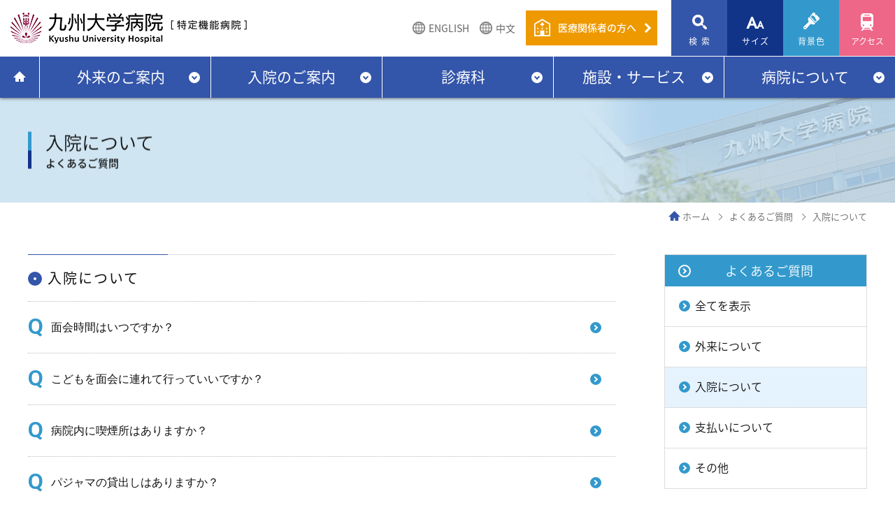

--- FILE ---
content_type: text/html; charset=UTF-8
request_url: https://www.hosp.kyushu-u.ac.jp/faq/category/1
body_size: 2425
content:
<!DOCTYPE html>
<html lang="ja">
<head prefix="og: http://ogp.me/ns# fb: http://ogp.me/ns/fb# article: http://ogp.me/ns/article#">
    <meta charset="utf-8">
    <title>入院について | よくあるご質問 | 九州大学病院</title>
    <meta http-equiv="X-UA-Compatible" content="IE=edge">
    <meta name="viewport" content="width=device-width, initial-scale=1.0, minimum-scale=1.0, maximum-scale=2.0, user-scalable=yes">
    <meta name="description" content="九州大学病院のご案内。九大病院 診療科一覧、入院案内、交通アクセス等。The information of the Kyushu University Hospital.">
    <meta name="keywords" content="九大病院,九州大学病院,九大,福岡 病院,大学病院,Kyushu University Hospital">
    <meta name="viewport" content="width=device-width, initial-scale=1.0, minimum-scale=1.0, maximum-scale=2.0, user-scalable=yes">
    <meta name="format-detection" content="telephone=no">

    
    <link type="text/css" rel="stylesheet" href="/assets/css/reset.css?1765158389" />
    <link type="text/css" rel="stylesheet" href="/assets/css/style.css?1765158391" />
        <link type="text/css" rel="stylesheet" href="//fonts.googleapis.com/earlyaccess/notosansjapanese.css" />
    <link type="text/css" rel="stylesheet" href="//fonts.googleapis.com/css?family=Roboto:100,300,400,700" />
    <link type="text/css" rel="stylesheet" href="//fonts.googleapis.com/css?family=Questrial" />
    <link type="text/css" rel="stylesheet" href="//fonts.googleapis.com/css?family=Quicksand" />

    <script type="text/javascript" src="//cdnjs.cloudflare.com/ajax/libs/riot/3.7.4/riot.min.js"></script>
    <script type="text/javascript" src="//code.jquery.com/jquery-2.2.4.min.js"></script>
    <script>
    var APP_SV_ENV = JSON.parse('{"app_name":"hospital","controller":"faq","action":"category","access_authority":{"delete":true,"approval":true},"affiliation_id":false,"http":{"host":"www.hosp.kyushu-u.ac.jp","root":"https:\/\/www.hosp.kyushu-u.ac.jp","current":"https:\/\/www.hosp.kyushu-u.ac.jp\/hospital\/faq\/category\/1","app":"https:\/\/www.hosp.kyushu-u.ac.jp\/hospital","app_front":"https:\/\/www.hosp.kyushu-u.ac.jp\/hospital"},"href":{"root":"","base":"","base_front":"","controller":"\/faq"},"src":{"root":"","base":"","base_front":"","controller":"\/faq","file":"\/faq\/files\/"},"max_upload_file_size":"15,728,640","csrf_token_key":"fuel_csrf_token"}');
</script>
    <script type="text/javascript" src="/assets/js/app.min.js?1516860396"></script>

    <!-- Google Tag Manager -->
<script>(function(w,d,s,l,i){w[l]=w[l]||[];w[l].push({'gtm.start':
new Date().getTime(),event:'gtm.js'});var f=d.getElementsByTagName(s)[0],
j=d.createElement(s),dl=l!='dataLayer'?'&l='+l:'';j.async=true;j.src=
'https://www.googletagmanager.com/gtm.js?id='+i+dl;f.parentNode.insertBefore(j,f);
})(window,document,'script','dataLayer','GTM-KRWS4BX');</script>
<!-- End Google Tag Manager -->


</head>
<body class="">

<!-- Google Tag Manager (noscript) -->
<noscript><iframe src="https://www.googletagmanager.com/ns.html?id=GTM-KRWS4BX"
height="0" width="0" style="display:none;visibility:hidden"></iframe></noscript>
<!-- End Google Tag Manager (noscript) -->


    <header>
        <common_header></common_header>
    </header>



    <section>
    <h2 class="pagetitle-wrapper pagetitle-wrapper--faq">
	<div class="pagetitle-wrapper__inner">
		<p class="pagetitle-wrapper__title">
        入院について
        <span class="pagetitle-wrapper__sub">
            よくあるご質問
        </span>
		</p>
	</div>
    </h2>
</section>

<nav class="pc">
    <ul class="breadcrumbs-wrapper">
        <li class="breadcrumbs-wrapper__item"><a href="/" class="breadcrumbs-wrapper__item__link">ホーム</a></li>
        <li class="breadcrumbs-wrapper__item"><a href="/faq/" class="breadcrumbs-wrapper__item__link">よくあるご質問</a></li>
        <li class="breadcrumbs-wrapper__item">入院について</li>
    </ul>
</nav>

<div class="all-wrapper clearfix">

    <div class="all-wrapper__contents" id="article-wrapper">

        <section>
            <h3 class="title-circle">
                入院について
            </h3>
            <ul>
                                <li class="faq_list__item">
                    <a href="/faq/detail/1/" class="faq_list__item__link">
                        面会時間はいつですか？
                    </a>
                </li>
                                <li class="faq_list__item">
                    <a href="/faq/detail/2/" class="faq_list__item__link">
                        こどもを面会に連れて行っていいですか？
                    </a>
                </li>
                                <li class="faq_list__item">
                    <a href="/faq/detail/3/" class="faq_list__item__link">
                        病院内に喫煙所はありますか？
                    </a>
                </li>
                                <li class="faq_list__item">
                    <a href="/faq/detail/4/" class="faq_list__item__link">
                        パジャマの貸出しはありますか？
                    </a>
                </li>
                                <li class="faq_list__item">
                    <a href="/faq/detail/24/" class="faq_list__item__link">
                        入院時に付き添いが必要ですか？できますか？
                    </a>
                </li>
                                <li class="faq_list__item">
                    <a href="/faq/detail/25/" class="faq_list__item__link">
                        病棟で携帯電話は使えますか？
                    </a>
                </li>
                                <li class="faq_list__item">
                    <a href="/faq/detail/26/" class="faq_list__item__link">
                        散髪は、病院でできますか？
                    </a>
                </li>
                                <li class="faq_list__item">
                    <a href="/faq/detail/27/" class="faq_list__item__link">
                        患者へお花の差し入れはできますか？
                    </a>
                </li>
                            </ul>
            <nav>
                
            </nav>
        </section>

    </div>

    <div class="all-wrapper__sidenav">
        <nav>
    <div class="sub-nav-wrapper">
        <h2 class="sub-nav-wrapper__title">
            <a href="/faq/category/" class="sub-nav-wrapper__title__link">
                よくあるご質問
            </a>
        </h2>
        <ul>
            <li class="sub-nav-wrapper__nav__item">
                <a href="/faq/category/" class="sub-nav-wrapper__nav__item__link">
                    全てを表示
                </a>
            </li>
                        <li class="sub-nav-wrapper__nav__item">
                <a href="/faq/category/2" class="sub-nav-wrapper__nav__item__link">
                    外来について
                </a>
            </li>
                        <li class="sub-nav-wrapper__nav__item">
                <a href="/faq/category/1" class="sub-nav-wrapper__nav__item__link sub-nav-wrapper__nav__item__link--now">
                    入院について
                </a>
            </li>
                        <li class="sub-nav-wrapper__nav__item">
                <a href="/faq/category/6" class="sub-nav-wrapper__nav__item__link">
                    支払いについて
                </a>
            </li>
                        <li class="sub-nav-wrapper__nav__item">
                <a href="/faq/category/5" class="sub-nav-wrapper__nav__item__link">
                    その他
                </a>
            </li>
                    </ul>
    </div>
</nav>
    </div>

</div>




    <footer>
        <common_footer></common_footer>
    </footer>

    <script type="text/javascript" src="/assets/js/jquery.cookie.js?1516162622"></script>
    <script type="text/javascript" src="/assets/js/rem.js?1516162626"></script>

    <!--[if lt IE 9]>
    <script type="text/javascript" src="/assets/js/html5shiv.min.js?1516162621"></script>
    <![endif]-->
    <!--[if (gte IE 6)&(lte IE 8)]>
    <script type="text/javascript" src="/assets/js/selectivizr.js?1516162627"></script>
    <![endif]-->

    <script type="text/javascript" src="/assets/js/tags/common_header_sub.min.js?1765158453"></script>
    <script type="text/javascript" src="/assets/js/tags/common_header.min.js?1766540558"></script>
    <script type="text/javascript" src="/assets/js/tags/common_footer.min.js?1765158453"></script>

        <script type="text/javascript" src="/assets/js/jQueryAutoHeight.js?1521520533"></script>
    
    <script type="text/javascript" src="/assets/js/tags/base.min.js?1544403479"></script>

    
    <script type="text/javascript" src="https://maps.google.com/maps/api/js?key=AIzaSyDnSp3zo03jHeYIXVlAXNwjbSksnok3GJY"></script>
    <script type="text/javascript" src="/assets/js/map.js?1521528264"></script>

    

</body>
<!-- InstanceEnd --></html>



--- FILE ---
content_type: text/css
request_url: https://www.hosp.kyushu-u.ac.jp/assets/css/reset.css?1765158389
body_size: 1184
content:
@charset "UTF-8";


/* =========================================================
  Copyright (c) 2011, Yahoo! Inc. All rights reserved.
  Code licensed under the BSD License:
  http://developer.yahoo.com/yui/license.html
  version: 2.9.0
  
  reset.css
========================================================= */
body,
div,
dl,
dt,
dd,
ul,
ol,
li,
h1,
h2,
h3,
h4,
h5,
h6,
pre,
form,
fieldset,
input,
textarea,
p,
blockquote
{
  margin: 0;
  padding: 0;
}
table {
  border-collapse: collapse;
  border-spacing: 0;
}
fieldset,
img {
  border: 0;
}
address,
caption,
cite,
code,
dfn,
em,
strong,
th,
var {
  font-style: normal;
  font-weight: normal;
}
ol,
ul {
  list-style: none;
}
caption,
th {
  text-align: left;
}
h1,
h2,
h3,
h4,
h5,
h6 {
  font-size: 100%;
  font-weight: normal;
}
q:before,
q:after {
  content: '';
}
abbr,
acronym {
  border: 0;
}
/* =========================================================
  Copyright (c) 2011, Yahoo! Inc. All rights reserved.
  Code licensed under the BSD License:
  http://developer.yahoo.com/yui/license.html
  version: 2.9.0
  
  fonts.css
  ---------------------------------
  font-size:1	for setting 10px
========================================================= */
html {
	background: #ffffff;
	overflow-x: hidden;
	font-size:10px;
}

body {
  margin: 0;
  padding: 0;
  font: 100% "メイリオ", Meiryo, "游ゴシック", Yu Gothic, "ヒラギノ角ゴ Pro W3", "Hiragino Kaku Gothic Pro", Osaka, "ＭＳ Ｐゴシック", "MS PGothic", sans-serif;
  font-style: normal;
  /* for IE6/7 */
  *font-size: small;
  /* for IE Quirks Mode */
  *font: x-small;
  color: #111 !important;
}

body.color{
	color: #fff !important;
	background-color: #000;
}

body.color span{
	color: #fff !important;
}

select,
input,
textarea,
button {
  font: 99% arial, helvetica, clean, sans-serif;
}
table {
  font-size: inherit;
  font: 100%;
}
pre,
code,
kbd,
samp,
tt {
  font-family: monospace;
  *font-size: 108%;
  line-height: 100%;
}

/* HTML5 reset */

del,
ins,
var,
article,
aside,
canvas,
details,
span,
figure,
footer,
header,
hgroup,
menu,
nav,
section,
summary,
time,
mark,
audio,
video {
  border: 0;
  outline: 0;
  font-size: 100%;
  vertical-align: baseline;
  /*background: transparent;*/

  margin: 0;
  padding: 0;
}
article,
aside,
details,
dialog,
figure,
footer,
header,
hgroup,
legend,
nav,
section,
menu {
  display: block;
  zoom: 1;
}
ins {
  background-color: #ff9;
  color: #000;
  text-decoration: none;
}
mark {
  background-color: #ff9;
  color: #000;
  font-style: italic;
  font-weight: 700;
}
del {
  text-decoration: line-through;
}
/* Reset */
body {
  -webkit-text-size-adjust: none;
}
sup {
  vertical-align: text-top;
}
sub {
  vertical-align: text-bottom;
}
input,
textarea,
select {
  font-family: inherit;
  font-size: inherit;
  font-weight: inherit;
}
input,
textarea,
select {
  *font-size: 100%;
}
legend {
  color: #000;
}
a {
  color:#111;
  text-decoration:underline;
  cursor: pointer;
  _cursor: hand;
  outline: none;
}

a:hover{
  color:#111;
  text-decoration:none;
}

.color a {
  color:#fff ;
}

.color a:hover{
  color:#fff;
  text-decoration:none;
}


embed,
object {
  display: block;
  outline: none;
}
object,
a:focus {
  -moz-outline-style: none;
}

hr {
  display: none;
}
div {
  position: relative;
  zoom: 1;
}
dt,
dd,
ul,
ol,
li,
h1,
h2,
h3,
h4,
h5,
h6,
pre,
form,
fieldset,
input,
textarea,
p,
blockquote,
table {
  -webkit-backface-visibility: hidden;
  -moz-backface-visibility: hidden;
  -o-backface-visibility: hidden;
  backface-visibility: hidden;
}

img {
  vertical-align: top;
  font-size:0;
  line-height: 0;
}

--- FILE ---
content_type: image/svg+xml
request_url: https://www.hosp.kyushu-u.ac.jp/assets/images/common/icon_x.svg
body_size: 215
content:
<?xml version="1.0" encoding="UTF-8"?>
<svg id="_レイヤー_1" xmlns="http://www.w3.org/2000/svg" version="1.1" viewBox="0 0 64 64">
  <!-- Generator: Adobe Illustrator 29.8.3, SVG Export Plug-In . SVG Version: 2.1.1 Build 3)  -->
  <circle cx="32" cy="32" r="32" style="fill: #fff;"/>
  <path d="M34.793,29.703l10.928-12.703h-2.59l-9.489,11.03-7.579-11.03h-8.741l11.46,16.679-11.46,13.321h2.59l10.02-11.648,8.004,11.648h8.741l-11.885-17.297h0ZM31.246,33.826l-1.161-1.661-9.239-13.216h3.978l7.456,10.665,1.161,1.661,9.692,13.863h-3.978l-7.909-11.313h0Z"/>
</svg>

--- FILE ---
content_type: text/javascript
request_url: https://www.hosp.kyushu-u.ac.jp/assets/js/app.min.js?1516860396
body_size: 4573
content:
!function(e,t){"function"==typeof define&&define.amd?define(t):"object"==typeof exports?module.exports=t():e.is=t()}(this,function(){var e=Object.prototype,t=Array.prototype,n=e.toString,r=e.hasOwnProperty,o=t.indexOf?function(e,t){return e.indexOf(t)}:function(e,t){for(var n=0,r=e.length;n<r;n++)if(e[n]===t)return n;return-1},i=function(e){return"function"==typeof e},a=t.isArray||function(e){return"[object Array]"===n.call(e)},f=function(e){return e===Object(e)},u="undefined"!=typeof HTMLElement?function(e){return e instanceof HTMLElement}:function(e){return!(!e||1!==e.nodeType)},c=function(e){if(a(e))return 0===e.length;if(f(e)){if(i(e.valueOf)&&!f(e.valueOf()))return c(e.valueOf());for(var t in e)if(r.call(e,t))return!1;return!0}return!e};return{string:function(e){return"string"==typeof e||e instanceof String},number:function(e){return"number"==typeof e||e instanceof Number},bool:function(e){return e===!!e||e instanceof Boolean},fn:i,array:a,object:f,regex:function(e){return!(!(e&&e.test&&e.exec)||!e.ignoreCase&&!1!==e.ignoreCase)},element:u,numeric:function(e){return!isNaN(parseFloat(e))&&isFinite(e)},hash:function(e){if(!e||"object"!=typeof e||u(e)||"undefined"!=typeof window&&e===window||e.constructor&&!r.call(e,"constructor")&&!r.call(e.constructor.prototype,"isPrototypeOf"))return!1;for(var t in e);return void 0===t||r.call(e,t)},inside:function(e,t){if(a(e))return o(e,t)>-1;if(f(e)){for(var n in e)if(r.call(e,n)&&e[n]===t)return!0;return!1}return!1},set:function(e){return null!==e&&void 0!==e},empty:c}}),function(e){e.ajaxSetup({cache:!1}),e.fn.autoHeightTextarea=function(t){return this.on("input",function(t){if(t.target.scrollHeight>t.target.offsetHeight)e(t.target).height(t.target.scrollHeight);else for(var n=Number(e(t.target).css("lineHeight").split("px")[0]);;)if(e(t.target).height(e(t.target).height()-n),t.target.scrollHeight>t.target.offsetHeight){e(t.target).height(t.target.scrollHeight);break}}),this.trigger("input"),this}}(jQuery),function(e){"use strict";if("set_url_query"in e)throw new Error("`set_url_query` has already been defined.");e.set_url_query=function(e){var t=location.href.replace(/\?.*$/,"");for(var n in e)"fuel_csrf_token"!==n&&(t+=-1===t.indexOf("?")?"?":"&",t+=n+"="+encodeURI(e[n]));location.href!==t&&(t=t.replace(location.origin,""),history.replaceState("","",t))};if("get_url_query"in e)throw new Error("`get_url_query` has already been defined.");e.get_url_query=function(){var e={},t=location.href,n=t.split("#");if(n.length>1&&(t=n[0]),(n=t.split("?")).length>1)for(var r=n[1].split("&"),o=0;o<r.length;o++){var i=r[o].split("=");e[i[0]]=decodeURI(i[1])}return e};if("format_date"in e)throw new Error("`format_date` has already been defined.");e.format_date=function(e,t){if(void 0===e&&(e=new Date),void 0===t&&(t="YYYY-MM-DD hh:mm:ss"),t=t.replace(/YYYY/g,e.getFullYear()),t=t.replace(/MM/g,("0"+(e.getMonth()+1)).slice(-2)),t=t.replace(/DD/g,("0"+e.getDate()).slice(-2)),t=t.replace(/hh/g,("0"+e.getHours()).slice(-2)),t=t.replace(/mm/g,("0"+e.getMinutes()).slice(-2)),(t=t.replace(/ss/g,("0"+e.getSeconds()).slice(-2))).match(/S/g))for(var n=("00"+e.getMilliseconds()).slice(-3),r=t.match(/S/g).length,o=0;o<r;o++)t=t.replace(/S/,n.substring(o,o+1));return t};if("date_diff"in e)throw new Error("`date_diff` has already been defined.");e.date_diff=function(e,t,n){var r=t.getTime()-e.getTime();switch(n){case"YYYY":var o=new Date(e.getTime()),i=new Date(t.getTime());return o.setYear(0),i.setYear(0),a=r>=0?i.getTime()<o.getTime()?-1:0:i.getTime()<=o.getTime()?0:1,t.getYear()-e.getYear()+a;case"MM":var o=new Date(e.getTime()),i=new Date(t.getTime());o.setYear(0),o.setMonth(0),i.setYear(0),i.setMonth(0);var a;return a=r>=0?i.getTime()<o.getTime()?-1:0:i.getTime()<=o.getTime()?0:1,12*t.getYear()+t.getMonth()-(12*e.getYear()+e.getMonth())+a;case"hh":return~~(r/36e5);case"mm":return~~(r/6e4);case"ss":return~~(r/1e3);default:return~~(r/864e5)}};if("format_date_plus"in e)throw new Error("`format_date_plus` has already been defined.");e.format_date_plus=function(e,t){var n;if(void 0===e)n=new Date;else{if(!e)return"";e=e.replace(/-/g,"/"),n=new Date(e)}if(void 0===t&&(t="YYYY-MM-DD hh:mm:ss"),t=t.replace(/YYYY/g,n.getFullYear()),t=t.replace(/MM/g,("0"+(n.getMonth()+1)).slice(-2)),t=t.replace(/DD/g,("0"+n.getDate()).slice(-2)),t=t.replace(/hh/g,("0"+n.getHours()).slice(-2)),t=t.replace(/mm/g,("0"+n.getMinutes()).slice(-2)),(t=t.replace(/ss/g,("0"+n.getSeconds()).slice(-2))).match(/S/g))for(var r=("00"+n.getMilliseconds()).slice(-3),o=t.match(/S/g).length,i=0;i<o;i++)t=t.replace(/S/,r.substring(i,i+1));return t};if("get_simple_file_type"in e)throw new Error("`get_simple_file_type` has already been defined.");e.get_simple_file_type=function(e){var t=e.split("/");return"image"===t[0]?t[1]:"pdf"===t[1]?"pdf":-1!=t[1].indexOf("msword")||-1!=t[1].indexOf("officedocument.wordprocessingml.document")?"word":-1!=t[1].indexOf("vnd.ms-excel")||-1!=t[1].indexOf("officedocument.spreadsheetml.sheet")?"excel":void 0};if("format_byte"in e)throw new Error("`format_byte` has already been defined.");e.format_byte=function(e,t){if(void 0===e||0===Number(e))return"0 Byte";var n=Number(e),r=Math.floor(Math.log(n)/Math.log(1024)),o=["Byte","KB","MB","GB","TB","PB","ZB","YB"][r];return t||(t=1),(n/Math.pow(1024,Math.floor(r))).toFixed(t)+" "+o};if("merge_objct"in e)throw new Error("`merge_objct` has already been defined.");e.merge_objct=function(e,t){if(void 0===e&&(e={}),void 0===t&&(t={}),"assign"in Object)e=Object.assign(e,t);else for(var n in t)t.hasOwnProperty(n)&&(e[n]=t[n]);return e};if("make_request_query"in e)throw new Error("`make_request_query` has already been defined.");e.make_request_query=function(e){void 0===e&&(e={});var t="",n=[];for(var r in e)e.hasOwnProperty(r)&&n.push(r+"="+encodeURIComponent(e[r]));return n.length>0&&(t=n.join("&")),t};var t=function(e){return e.replace(/[！-～]/g,function(e){return String.fromCharCode(e.charCodeAt(0)-65248)}).replace(/”/g,'"').replace(/ー/g,"-").replace(/’/g,"'").replace(/‘/g,"`").replace(/￥/g,"\\").replace(/　/g," ").replace(/〜/g,"~")};if("to_half_width"in e)throw new Error("`to_half_width` has already been defined.");e.to_half_width=t;var n=function(e,n){var r=n.value;return(e.keyCode>=48&&e.keyCode<=57||189==e.keyCode)&&(r=t(r),n.value=r),r};if("set_value_to_half"in e)throw new Error("`set_value_to_half` has already been defined.");e.set_value_to_half=n;if("to_half_numeric_only"in e)throw new Error("`to_half_numeric_only` has already been defined.");e.to_half_numeric_only=function(e,t){var r=n(e,t);isNaN(r)&&(t.value=t.value.substr(0,t.value.length-1))};if("numeric_only"in e)throw new Error("`numeric_only` has already been defined.");e.numeric_only=function(e,t){isNaN(t.value)&&(t.value=t.value.substr(0,t.value.length-1))};if("escape_html"in e)throw new Error("`escape_html` has already been defined.");e.escape_html=function(e){return"string"!=typeof e?e:e.replace(/[&'`"<>]/g,function(e){return{"&":"&amp;","'":"&#x27;","`":"&#x60;",'"':"&quot;","<":"&lt;",">":"&gt;"}[e]})};if("get_natural_img_size"in e)throw new Error("`get_natural_img_size` has already been defined.");e.get_natural_img_size=function(e){var t,n,r;return e instanceof jQuery&&(e=e[0]),void 0!==e.naturalWidth?(t=e.naturalWidth,n=e.naturalHeight):((r=new Image).src=e.src,t=r.width,n=r.height),{width:t,height:n}};if("nl2br"in e)throw new Error("`nl2br` has already been defined.");e.nl2br=function(e){return e.replace(/\n/g,"<br>")};if("br2nl"in e)throw new Error("`br2nl` has already been defined.");e.br2nl=function(e){return e.replace(/(<br>|<br \/>)/gi,"\n")};if("hasActionPermission"in e)throw new Error("`hasActionPermission` has already been defined.");e.hasActionPermission=function(e,t,n){var r=["edit","remove_app2","remove_remand","remove_approval"],o=!1;if(e?(r=r.filter(function(e){return"remove_app2"!==e}),r=1===Number(t.is_app2)?1===Number(t.app2.status)?1===t.app2.is_deleted||t.app2.is_deleted?r.filter(function(e){return"edit"!==e}):r.filter(function(e){return"remove_app2"!==e&&"remove_remand"!==e&&"remove_approval"!==e}):r.filter(function(e){return"edit"!==e&&"remove_app2"!==e&&"remove_remand"!==e&&"remove_approval"!==e}):r.filter(function(e){return"remove_remand"!==e})):(r=r.filter(function(e){return"remove_remand"!==e&&"remove_approval"!==e}),1!==t.is_app2&&!t.is_app2||1!==Number(t.app2.status)||(r=r.filter(function(e){return"edit"!==e&&"remove_app2"!==e&&"remove_remand"!==e&&"remove_approval"!==e}))),void 0===n)return r;switch(n){case"remove":o=r.indexOf("remove_app2")>=0||r.indexOf("remove_remand")>=0||r.indexOf("remove_approval")>=0;break;default:o=r.indexOf(n)>=0}return o},void 0===e.console&&(e.console={}),"function"!=typeof e.console.log&&(e.console.log=function(){}),"function"!=typeof e.console.info&&(e.console.info=function(){}),"function"!=typeof e.console.debug&&(e.console.debug=function(){}),"function"!=typeof e.console.warn&&(e.console.warn=function(){}),"function"!=typeof e.console.error&&(e.console.error=function(){});if("log"in e)throw new Error("`log` has already been defined.");e.log=function(e){console.log(e)}}(window),Object.keys||(Object.keys=function(e){var t=[];for(var n in e)e.hasOwnProperty(n)&&t.push(n);return t}),Array.prototype.forEach||(Array.prototype.forEach=function(e,t){var n,r;if(null==this)throw new TypeError(" this is null or not defined");var o=Object(this),i=o.length>>>0;if("[object Function]"!={}.toString.call(e))throw new TypeError(e+" is not a function");for(t&&(n=t),r=0;r<i;){var a;r in o&&(a=o[r],e.call(n,a,r,o)),r++}}),function e(t,n,r){function o(a,f){if(!n[a]){if(!t[a]){var u="function"==typeof require&&require;if(!f&&u)return u(a,!0);if(i)return i(a,!0);var c=new Error("Cannot find module '"+a+"'");throw c.code="MODULE_NOT_FOUND",c}var l=n[a]={exports:{}};t[a][0].call(l.exports,function(e){var n=t[a][1][e];return o(n||e)},l,l.exports,e,t,n,r)}return n[a].exports}for(var i="function"==typeof require&&require,a=0;a<r.length;a++)o(r[a]);return o}({1:[function(e,t,n){"use strict";function r(){}function o(e){try{return e.then}catch(e){return _=e,m}}function i(e,t){try{return e(t)}catch(e){return _=e,m}}function a(e,t,n){try{e(t,n)}catch(e){return _=e,m}}function f(e){if("object"!=typeof this)throw new TypeError("Promises must be constructed via new");if("function"!=typeof e)throw new TypeError("not a function");this._37=0,this._12=null,this._59=[],e!==r&&d(e,this)}function u(e,t,n){return new e.constructor(function(o,i){var a=new f(r);a.then(o,i),c(e,new p(t,n,a))})}function c(e,t){for(;3===e._37;)e=e._12;0!==e._37?g(function(){var n=1===e._37?t.onFulfilled:t.onRejected;if(null!==n){var r=i(n,e._12);r===m?s(t.promise,_):l(t.promise,r)}else 1===e._37?l(t.promise,e._12):s(t.promise,e._12)}):e._59.push(t)}function l(e,t){if(t===e)return s(e,new TypeError("A promise cannot be resolved with itself."));if(t&&("object"==typeof t||"function"==typeof t)){var n=o(t);if(n===m)return s(e,_);if(n===e.then&&t instanceof f)return e._37=3,e._12=t,void h(e);if("function"==typeof n)return void d(n.bind(t),e)}e._37=1,e._12=t,h(e)}function s(e,t){e._37=2,e._12=t,h(e)}function h(e){for(var t=0;t<e._59.length;t++)c(e,e._59[t]);e._59=null}function p(e,t,n){this.onFulfilled="function"==typeof e?e:null,this.onRejected="function"==typeof t?t:null,this.promise=n}function d(e,t){var n=!1,r=a(e,function(e){n||(n=!0,l(t,e))},function(e){n||(n=!0,s(t,e))});n||r!==m||(n=!0,s(t,_))}var g=e("asap/raw"),_=null,m={};t.exports=f,f._99=r,f.prototype.then=function(e,t){if(this.constructor!==f)return u(this,e,t);var n=new f(r);return c(this,new p(e,t,n)),n}},{"asap/raw":4}],2:[function(e,t,n){"use strict";function r(e){var t=new o(o._99);return t._37=1,t._12=e,t}var o=e("./core.js");t.exports=o;var i=r(!0),a=r(!1),f=r(null),u=r(void 0),c=r(0),l=r("");o.resolve=function(e){if(e instanceof o)return e;if(null===e)return f;if(void 0===e)return u;if(!0===e)return i;if(!1===e)return a;if(0===e)return c;if(""===e)return l;if("object"==typeof e||"function"==typeof e)try{var t=e.then;if("function"==typeof t)return new o(t.bind(e))}catch(e){return new o(function(t,n){n(e)})}return r(e)},o.all=function(e){var t=Array.prototype.slice.call(e);return new o(function(e,n){function r(a,f){if(f&&("object"==typeof f||"function"==typeof f)){if(f instanceof o&&f.then===o.prototype.then){for(;3===f._37;)f=f._12;return 1===f._37?r(a,f._12):(2===f._37&&n(f._12),void f.then(function(e){r(a,e)},n))}var u=f.then;if("function"==typeof u)return void new o(u.bind(f)).then(function(e){r(a,e)},n)}t[a]=f,0==--i&&e(t)}if(0===t.length)return e([]);for(var i=t.length,a=0;a<t.length;a++)r(a,t[a])})},o.reject=function(e){return new o(function(t,n){n(e)})},o.race=function(e){return new o(function(t,n){e.forEach(function(e){o.resolve(e).then(t,n)})})},o.prototype.catch=function(e){return this.then(null,e)}},{"./core.js":1}],3:[function(e,t,n){"use strict";function r(e){var t;(t=a.length?a.pop():new o).task=e,i(t)}function o(){this.task=null}var i=e("./raw"),a=[],f=[],u=i.makeRequestCallFromTimer(function(){if(f.length)throw f.shift()});t.exports=r,o.prototype.call=function(){try{this.task.call()}catch(e){r.onerror?r.onerror(e):(f.push(e),u())}finally{this.task=null,a[a.length]=this}}},{"./raw":4}],4:[function(e,t,n){(function(e){"use strict";function n(e){a.length||(i(),f=!0),a[a.length]=e}function r(){for(;u<a.length;){var e=u;if(u+=1,a[e].call(),u>c){for(var t=0,n=a.length-u;t<n;t++)a[t]=a[t+u];a.length-=u,u=0}}a.length=0,u=0,f=!1}function o(e){return function(){function t(){clearTimeout(n),clearInterval(r),e()}var n=setTimeout(t,0),r=setInterval(t,50)}}t.exports=n;var i,a=[],f=!1,u=0,c=1024,l=e.MutationObserver||e.WebKitMutationObserver;i="function"==typeof l?function(e){var t=1,n=new l(e),r=document.createTextNode("");return n.observe(r,{characterData:!0}),function(){t=-t,r.data=t}}(r):o(r),n.requestFlush=i,n.makeRequestCallFromTimer=o}).call(this,"undefined"!=typeof global?global:"undefined"!=typeof self?self:"undefined"!=typeof window?window:{})},{}],5:[function(e,t,n){"function"!=typeof Promise.prototype.done&&(Promise.prototype.done=function(e,t){(arguments.length?this.then.apply(this,arguments):this).then(null,function(e){setTimeout(function(){throw e},0)})})},{}],6:[function(e,t,n){e("asap");"undefined"==typeof Promise&&(Promise=e("./lib/core.js"),e("./lib/es6-extensions.js")),e("./polyfill-done.js")},{"./lib/core.js":1,"./lib/es6-extensions.js":2,"./polyfill-done.js":5,asap:3}]},{},[6]);

--- FILE ---
content_type: text/javascript
request_url: https://www.hosp.kyushu-u.ac.jp/assets/js/import.js
body_size: 122
content:
(function(){
    var script_list = [
        'common.js',
    ];

    var refs_js = function() {
        var scripts = document.querySelector('script[src$="import.js"]');
        var match = scripts.src.match(/(^|.*\/)import\.js$/);
        return match ? match[1] : '/js/' /* default */;
    }

    for (var i = 0, len = script_list.length; i < len; i++) {
        var script = document.createElement('script');
        script.src = refs_js()+script_list[i];
        document.head.appendChild(script);
    }
})();


--- FILE ---
content_type: text/javascript
request_url: https://www.hosp.kyushu-u.ac.jp/assets/js/map.js?1521528264
body_size: 4340
content:
var spots = [
	//緯度 , 経度 , URLを配列として格納する
	[33.609078, 130.416264]
];

function initialize() {

    var zoom = 10;
    var width = window.innerWidth;
    if (width >= 768) {
        //  PC
        zoom = 17;
    } else {
        //  SP
        zoom = 16;
    }

    var mapOptions = {
        zoom: zoom,
        draggable: true,
        scrollwheel: false,
        center: new google.maps.LatLng(33.609078, 130.416264),  //表示するGoogleマップの中心地点
        mapTypeControl: true,
        mapTypeId: google.maps.MapTypeId.ROADMAP,

        styles: [{
            stylers: [
                {'gamma': 0.8},
                {'saturation': -20},
                {'lightness': 10}
            ]
        }]

    };

    var mapElement = document.getElementById('map');
    if (mapElement == null) {
        return;
    }
    map = new google.maps.Map(mapElement, mapOptions);

    for (var i = 0; i < spots.length; i++) {

        var marker = new google.maps.Marker({
            position: new google.maps.LatLng(spots[i][0], spots[i][1]),
            icon: '/assets/images/common/icon_map.png',//あらかじめmarker1.pngといったマーカー用画像を変数に配列として格納した数だけ連番で用意する。
            map: map,
            icnNum: i + 1,
            title: spots[i][2]
        });

        createInfoWin(map, marker, spots[i]);

    }
}
function createInfoWin(map, marker, spots) {
    var infoWindow = new google.maps.InfoWindow({
        maxWidth: 250,
    });
}
google.maps.event.addDomListener(window, 'load', initialize);

100100    //    グローバル変数

    //--------------------------------------------------------//
    //    マップ１
    //--------------------------------------------------------//
    var map;        //    GoogleMapオブジェクト
    var infowindow; //    吹き出し

    //    設定値
    var MapConfig = new Array();

    //    マップサイズ関連
    var ConfId = 0;

    //    ルート設定・初期値設定
    function load()
    {
        setInitValue();
    }

    //    Map初期表示
    function setInitValue()
    {

        //    1280以上
        var conf = new Array();

        conf['MapWidth']         = 100;
        conf['MapHeight']        = 500;

        MapConfig[0] = conf;

        //    init value
        var mapElement        = document.getElementById("map2");
        if (mapElement == null) {
            return;
        }

        var center             = new google.maps.LatLng( 33.608096670580515, 130.41797161102295 );
        var centerElement      = document.getElementById("centerImage");

        mapElement.style.width   = MapConfig[ConfId]['MapWidth']  + "%";
        mapElement.style.height  = MapConfig[ConfId]['MapHeight'] + "px";


        //    マップオプション
        var myOptions = {
            zoom: zoom,
            center: center,
            mapTypeId: google.maps.MapTypeId.ROADMAP,
            mapTypeControl: false,
            streetViewControl: false,
            keyboardShortcuts: false,
            scrollwheel: false,
            navigationControlOptions : {
                style : google.maps.NavigationControlStyle.DEFAULT
            }
        };

        //    マップ作成
        map = new google.maps.Map( mapElement, myOptions );



        //---------------------//
        //    api var >= 2.58
        //---------------------//
        //map.enableDoubleClickZoom();    //    ダブルクリックで拡大
        //map.enableContinuousZoom();        //    拡大をスムーズに表示


        // ラインを引く座標の配列を作成
        var points1 = new Array();
        for ( var i=0; i<routeJSON.route.length; i++ ) {
            points1[i] = new google.maps.LatLng( routeJSON.route[i].lat, routeJSON.route[i].lng );
        }

        // ラインオプション
        var polyLineOptions1 = {
            path: points1,
            strokeWeight: 4,
            strokeColor: "#dbb400",
            strokeOpacity: 1
        };

        // ラインを設定
        var poly1 = new google.maps.Polyline(polyLineOptions1);
        poly1.setMap(map);



        // ラインを引く座標の配列を作成
        var points2 = new Array();
        for ( var i=0; i<routeJSON.route2.length; i++ ) {
            points2[i] = new google.maps.LatLng( routeJSON.route2[i].lat, routeJSON.route2[i].lng );
        }

        // ラインオプション
        var polyLineOptions2 = {
            path: points2,
            strokeWeight: 4,
            strokeColor: "#006699",
            strokeOpacity: 0.8
        };

        // ラインを設定
        var poly2 = new google.maps.Polyline(polyLineOptions2);
        poly2.setMap(map);


        // ラインを引く座標の配列を作成
        var points3 = new Array();
        for ( var i=0; i<routeJSON.polygon.length; i++ ) {
            points3[i] = new google.maps.LatLng( routeJSON.polygon[i].lat, routeJSON.polygon[i].lng );
        }


        // ポリゴンオプション
        var polyOptions = {
            path: points3,
            strokeWeight: 2,
            strokeColor: "#703B37",
            strokeOpacity: 0.8,
            fillColor: "#703B37",
            fillOpacity: 0.5
        };


        // ポリゴンを設定
        var polygon = new google.maps.Polygon(polyOptions);
        polygon.setMap(map);


        // 駐車場マーカー
        for ( var i=0; i<routeJSON.marker3.length; i++ )
        {

            //    マーカーを表示
            var marker = new google.maps.Marker({
                position: new google.maps.LatLng( routeJSON.marker3[i].lat, routeJSON.marker3[i].lng ),
                map: map,
                icon: '/assets/images/access/p_icon01.png'
            });

            google.maps.event.addListener( marker, 'click', function(e){

                for ( var i=0; i<routeJSON.marker3.length; i++ ) {

                    if ( routeJSON.marker3[i].lat == e.latLng.lat() && routeJSON.marker3[i].lng == e.latLng.lng() ) {

                        if (infowindow) infowindow.close();
                        infowindow = new google.maps.InfoWindow({
                            content: routeJSON.marker3[i].infoHtml
                        });
                        infowindow.open(map,this);

                        // 吹き出しスクロールを消す
                        $.each( $("#map div"), function() {
                            if ( $(this).css( "overflow" ) == 'auto' ) $(this).css( "overflow", "" );
                        });

                    }

                }

            });

        }


        //    マーカーを表示
        for ( var i=0; i<routeJSON.marker.length; i++  )
        {

            //    マーカーを表示
            var marker = new google.maps.Marker({
                position: new google.maps.LatLng( routeJSON.marker[i].lat, routeJSON.marker[i].lng ),
                map: map
            });

            google.maps.event.addListener( marker, 'click', function(e){

                for ( var i=0; i<routeJSON.marker.length; i++ ) {

                    if ( routeJSON.marker[i].lat == e.latLng.lat() && routeJSON.marker[i].lng == e.latLng.lng() ) {

                        if (infowindow) infowindow.close();
                        infowindow = new google.maps.InfoWindow({
                            content: routeJSON.marker[i].infoHtml
                        });
                        infowindow.open(map,this);

                        // 吹き出しスクロールを消す
                        $.each( $("#map div"), function() {
                            if ( $(this).css( "overflow" ) == 'auto' ) $(this).css( "overflow", "" );
                        });

                    }

                }

            });

        }


        for ( var i=0; i<routeJSON.marker2.length; i++ )
        {

            //    マーカーを表示
            var marker = new google.maps.Marker({
                position: new google.maps.LatLng( routeJSON.marker2[i].lat, routeJSON.marker2[i].lng ),
                map: map,
                icon: '/assets/images/access/arrow.png'
            });

            google.maps.event.addListener( marker, 'click', function(e){

                for ( var i=0; i<routeJSON.marker2.length; i++ ) {

                    if ( routeJSON.marker2[i].lat == e.latLng.lat() && routeJSON.marker2[i].lng == e.latLng.lng() ) {

                        if (infowindow) infowindow.close();
                        infowindow = new google.maps.InfoWindow({
                            content: routeJSON.marker2[i].infoHtml
                        });
                        infowindow.open(map,this);

                        // 吹き出しスクロールを消す
                        $.each( $("#map div"), function() {
                            if ( $(this).css( "overflow" ) == 'auto' ) $(this).css( "overflow", "" );
                        });

                    }

                }

            });

        }


        // マップのタイル読み込みが完了した時のイベント
        google.maps.event.addListener( map, 'tilesloaded', function()
        {

            // 吹き出しスクロールを消す
            $.each( $("#map div"), function() {
                if ( $(this).css( "overflow" ) == 'auto' ) $(this).css( "overflow", "" );
            });


        });

    }

		var zoom		= 16;
		var zoom2		= 12;

		var routeJSON =
		{
			route :
			[
				{ lat : 33.60682782928316, lng : 130.42370080947876 },
				{ lat : 33.60650614824051, lng : 130.42361497879028 },
				{ lat : 33.606613375388086, lng : 130.4225206375122 },
				{ lat : 33.60682782928316, lng : 130.42174816131592 },
				{ lat : 33.606970798250195, lng : 130.42134046554565 },
				{ lat : 33.607238864424346, lng : 130.4209542274475 },
				{ lat : 33.60736396168704, lng : 130.42073965072632 },
				{ lat : 33.6077213814374, lng : 130.42052507400513 },
				{ lat : 33.608096670580515, lng : 130.42028903961182 },
				{ lat : 33.60831112078592, lng : 130.41998863220215 },
				{ lat : 33.60861492433042, lng : 130.4194951057434 },
				{ lat : 33.60888298539238, lng : 130.41910886764526 },
				{ lat : 33.60916891627306, lng : 130.41862607002258 },
				{ lat : 33.60941910501572, lng : 130.41811108589172 },
				{ lat : 33.60982119254518, lng : 130.41674315929413 },
				{ lat : 33.60949952267164, lng : 130.41662514209747 },
				{ lat : 33.609575472611155, lng : 130.41636765003204 }
			],

			route2 :
			[
				//{ lat : 33.60916891627306, lng : 130.41861534118652 },
				{ lat : 33.60707802481987, lng : 130.41698455810547 },
				{ lat : 33.60786434892265, lng : 130.41616916656494 },
				{ lat : 33.60949952267164, lng : 130.41662514209747 },
				{ lat : 33.6094548462054, lng : 130.41685581207275 }
			],
			marker3 :
			[
				{ lat : 33.60911530430518, lng : 130.41694164276123, show : true, infoHtml : '<p style="font-weight:bold;">九州大学病院［駐車場］</p>' },
				{ lat : 33.606813, lng : 130.416435, show : true, infoHtml : '<p style="font-weight:bold;">九州大学病院［駐車場］</p>' },
				{ lat : 33.607563, lng : 130.414901, show : true, infoHtml : '<p style="font-weight:bold;">九州大学病院［駐車場］</p>' }
			],

			marker :
			[
				{ lat : 33.60893212983001, lng : 130.41570246219635, show : true, infoHtml : '<p style="font-weight:bold;">九州大学病院［病棟：南棟・北棟］</p><br><p style="font-size:80%;">092-641-1151（代表）　092-642-5163（時間外）<br>面会時間<br>　平日　午後1時?8時<br>　土・日・祝日　午前11時?午後8時</p><br />' },
				{ lat : 33.609758645719346, lng : 130.41586875915527, show : true, infoHtml : '<p style="font-weight:bold;">九州大学病院［外来診療棟］</p><br><p style="font-size:80%;">092-641-1151（代表）　092-642-5163（時間外）<br>初診：午前8時30分?11時［医科・歯科］<br>休診日：土・日・祝日、年末年始</p><br />' },
				{ lat : 33.60682782928316, lng : 130.42370080947876, show : true, infoHtml : '<p style="font-weight:bold;">JR「吉塚駅」西口</p><br><p style="font-size:80%;">博多駅から、JR鹿児島本線上り各駅停車または快速で次駅（所要時間2分）<br>九州大学病院は「吉塚駅」西口から徒歩9分です。</p><img src="/assets/images/access/station.jpg" ><br /><br />' }
			],

			marker2 :
			[
				{ lat : 33.606740707452616, lng : 130.4210266470909, show : true, infoHtml : '<p style="font-weight:bold;">日蓮上人像（東公園）</p><img src="/assets/images/access/nitiren.jpg" align="left" style="width:auto; max-width:100%;"><p style="font-size:80%;" >ＪＲ「吉塚駅」西口から横断歩道を渡り、<br>ローソン横を直進すると、左手の白壁の中に日蓮上人像が現れます。<br><br>外来診療棟、正面玄関まで徒歩8分</p><br />' },
				{ lat : 33.60857918279253, lng : 130.41964530944824, show : true, infoHtml : '<p style="font-weight:bold;">地下鉄「馬出九大病院前」駅と「県庁北」交差点</p><img src="/assets/images/access/cross.jpg" style="width:auto; max-width:100%;"><p style="font-size:80%;" >この「県庁北」交差点を直進すると、本院東門に到着します。<br>医科・歯科外来受付のある外来診療棟（写真中央奧）へは、東門が便利です。<br><br>外来診療棟正面玄関まで徒歩6分</p><br />' },
				{ lat : 33.60681442593036, lng : 130.41757196187973, show : true, infoHtml : '<p style="font-weight:bold;">西鉄「県庁前」バス停</p><img src="/assets/images/access/busstop.jpg" style="width:auto; max-width:100%;"><p style="font-size:80%;" >県庁側から横断歩道を渡り、本院正門まで徒歩1分<br><br>病棟［南棟］へは、この「県庁前」バス停が便利です。</p><br />' },
				{ lat : 33.60713163805471, lng : 130.41702210903168, show : true, infoHtml : '<p style="font-weight:bold;">九州大学病院正門</p><img src="/assets/images/access/frontgate.jpg" style="width:auto; max-width:100%;"><br><p style="font-size:80%;">本院正門から、入院患者さんのための病棟［南棟／手前と北棟／奧］を臨む。<br>通院患者さんのための［外来診療棟］は北棟に隣接しています。</p><br />' },
				{ lat : 33.60857694894593, lng : 130.41895866394043, show : true, infoHtml : '<p style="font-weight:bold;">西鉄「警察本部前・九大病院入口」バス停</p><img src="/assets/images/access/police.jpg" style="width:auto; max-width:100%;"><p style="font-size:80%;">外来診療棟へは、この「警察本部前・九大病院入口」バス停が便利です。<br><br>外来診療棟正面玄関まで徒歩4分。<br>警察本部・県庁を右手に見ながら、直進し、最初の角を左折してください。</p><br />' },
				{ lat : 33.60909102991382, lng : 130.41837394237518, show : true, infoHtml : '<p style="font-weight:bold;">地下鉄「馬出九大病院前」駅　敷地内　「地下通路」地上出口</p><br><p style="font-size:80%;">この地上出口から屋根付きの歩道を200ｍ進むと、外来診療棟正面玄関に到着します。<br>正面玄関まで徒歩 2分<br><br></p><img src="/assets/images/access/subway_inter_01.jpg" style="width:auto; max-width:100%;"><br /><br />' }
			],

			polygon :
			[
				 { lat : 33.6098435306863, lng : 130.41646420955658 },
				 { lat : 33.609633551931495, lng : 130.41638374328613 },
				 { lat : 33.60941910501572, lng : 130.41629791259766 },
				 { lat : 33.60927614010883, lng : 130.41640520095825 },
				 { lat : 33.60911530430518, lng : 130.4163408279419 },
				 { lat : 33.609079562974735, lng : 130.41621208190918 },
				 { lat : 33.60875789033386, lng : 130.41608333587646 },
				 { lat : 33.608686407361795, lng : 130.41614770889282 },
				 { lat : 33.60856131201802, lng : 130.41608333587646 },
				 { lat : 33.60856131201802, lng : 130.41604042053223 },
				 { lat : 33.608471958089915, lng : 130.4160189628601 },
				 { lat : 33.60856131201802, lng : 130.41574001312256 },
				 { lat : 33.60848982888293, lng : 130.41571855545044 },
				 { lat : 33.60859705356334, lng : 130.41526794433594 },
				 { lat : 33.608650665853524, lng : 130.41526794433594 },
				 { lat : 33.60870427811036, lng : 130.41503190994263 },
				 { lat : 33.608829373246685, lng : 130.4149889945984 },
				 { lat : 33.60902595095128, lng : 130.41509628295898 },
				 { lat : 33.60916891627306, lng : 130.4152250289917 },
				 { lat : 33.60927614010883, lng : 130.41518211364746 },
				 { lat : 33.609615681375544, lng : 130.41531085968018 },
				 { lat : 33.60990160982603, lng : 130.4154396057129 },
				 { lat : 33.610107120314034, lng : 130.41552543640137 },
				 { lat : 33.6098435306863, lng : 130.41646420955658 },
				 { lat : 33.6098435306863, lng : 130.41646420955658 }
			 ]
		};

		load();


--- FILE ---
content_type: text/javascript
request_url: https://www.hosp.kyushu-u.ac.jp/assets/js/tags/base.min.js?1544403479
body_size: 189
content:
!function(){var s=function(t){var s;return scripts=document.querySelector('script[src*="'+t+'.min.js"]'),scripts&&(s=scripts.src.match(new RegExp("(^|.*/)"+t+".min.js")))?s[1].replace("/assets/js/tags/","").replace(window.location.origin,""):""};riot.mixin({init:function(){this.on("mount",function(){var t=this.refs_root();this.base=t,this.base_src=t,this.update()}),this.is_root=function(){return!(0<location.pathname.replace(this.base,"").split("/")[1].length)}},refs_root:function(){var t=this.root.localName;return s(t)}}),riot.mount("*");var t=s("base"),i=document.createElement("script");i.src=t+"/assets/js/import.js",document.head.appendChild(i)}();